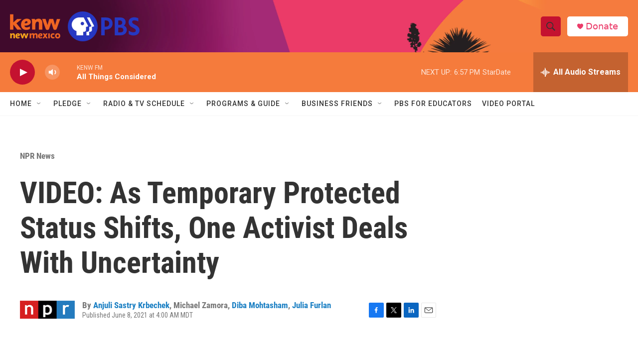

--- FILE ---
content_type: text/html; charset=utf-8
request_url: https://www.google.com/recaptcha/api2/aframe
body_size: 266
content:
<!DOCTYPE HTML><html><head><meta http-equiv="content-type" content="text/html; charset=UTF-8"></head><body><script nonce="9ekVNqip7IKFtkwEyaL9JA">/** Anti-fraud and anti-abuse applications only. See google.com/recaptcha */ try{var clients={'sodar':'https://pagead2.googlesyndication.com/pagead/sodar?'};window.addEventListener("message",function(a){try{if(a.source===window.parent){var b=JSON.parse(a.data);var c=clients[b['id']];if(c){var d=document.createElement('img');d.src=c+b['params']+'&rc='+(localStorage.getItem("rc::a")?sessionStorage.getItem("rc::b"):"");window.document.body.appendChild(d);sessionStorage.setItem("rc::e",parseInt(sessionStorage.getItem("rc::e")||0)+1);localStorage.setItem("rc::h",'1769910279996');}}}catch(b){}});window.parent.postMessage("_grecaptcha_ready", "*");}catch(b){}</script></body></html>